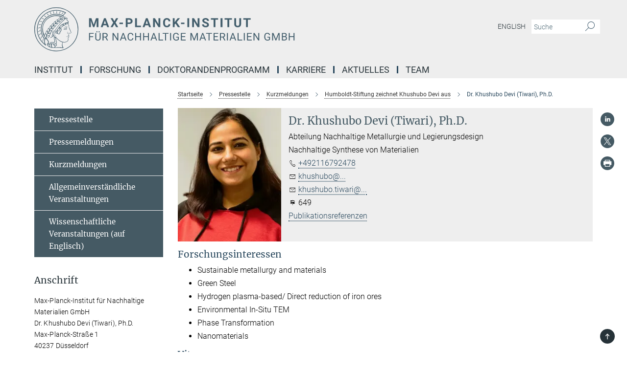

--- FILE ---
content_type: image/svg+xml
request_url: https://www.mpie.de/assets/institutes/headers/mpie-desktop-de-c54ca77975a629d9684a8ea873a4b3db09d362480c0a3b7991178c80b469c8a4.svg
body_size: 22235
content:
<svg xmlns="http://www.w3.org/2000/svg" viewBox="0 0 2500 300"><defs><style>.minerva-base-style{}</style></defs><g transform="translate(0 0) scale(1.4285714285714286) translate(0 0)" style="fill:#435E6C"><title>minerva</title><path d="M105,0A105,105,0,1,0,210,105,105.1,105.1,0,0,0,105,0Zm0,207.1A102.1,102.1,0,1,1,207.1,105,102.2,102.2,0,0,1,105,207.1Z"/><path class="minerva-base-style" d="M166.6,97c-1.4-3.1-.5-5.1-.9-7.3s-2.7-7-4.3-10.8c-.7-1.7,3.8-1.3.4-7.6,0-.2,4.7-2,0-5.5a26.4,26.4,0,0,1-6-6.7,1,1,0,0,1,0-1.3c2.7-2.4,2.8-5.8-.1-7.5s-4.5,0-6.7,1.4c-.7.5-1.1.8-1.9.5L145.3,51c2.7-2.6,3.3-5.2,3.1-5.6s-4.6-1.3-10.2,1l-.4-.3c2.3-3.9,1-6.7.9-6.9h-.1A81,81,0,0,1,151,25.9h.1c.2-.3.3-.6-.2-.9l-1-.6A92.4,92.4,0,0,0,12.7,105c0,29.5,15,57.9,39.4,75.6a13.5,13.5,0,0,0,2.8,1.6A1.1,1.1,0,0,0,56,182l.3-.5a1,1,0,0,0,.3-.8c0-.7-.9-1.3-2.1-3a27.7,27.7,0,0,1-4.7-15.1,22.1,22.1,0,0,1,4.5-13.7c3.7,3.9,11.7,10.9,11.5,17.4s-6.9,6.8-5.4,12.2c.9,3.4,3.4,2,3.9,4.6.7,4.4,6.7,7.3,9.3,6.9.7-.1,1.2.4,2.4,1.7s6.2,1.6,8.2,1.2,4.1,1.4,8,.9,6.1-.9,8.2-.9,22.5-.3,36,1.8c2.4.4,3.1-.7,2.1-2.5-4.9-8.6-5.6-15.8-2.8-25,5,.4,12.2,1.7,21.6-4a11,11,0,0,0,5.1-9.5c-.1-2.1-1-4.7-.5-6.7s1.3-2.7,2.1-3.2c3.6-2.6,1-4.6.4-4.8a3.4,3.4,0,0,0,1.1-4.6c-.7-.7-2.7-6.2-.4-7.3s5.3-1.8,8.1-3.1a4.5,4.5,0,0,0,2.4-6C174.2,114.4,166.8,97.4,166.6,97ZM64.7,179.1c-.7.2-2.9.3-2.4-2.7s2.3-2.6,3.3-1.6S64.9,177.6,64.7,179.1Zm87-125.9c1.2-.8,2.5-1.1,3.3-.4,2.6,2.6-2.9,4.1-1.8,6.1a30.7,30.7,0,0,0,7.5,8.4c1.2,1,1.4,3.1-3.3,4.1s-23.6,5.9-33.6,16.5c-12.5,13.2-20.4,30.3-21.5,28s-3.6-2.8-3.2-3.5C117,81.6,145.1,57.3,151.7,53.2Zm8.2,21.7c-1,2.9-9.1,5.5-8.7,3.5s0-2.2.6-2.3,3.5-1.1,7.5-2.1C159.7,73.9,160.2,74.1,159.9,74.9Zm-20.6,5.3c-.2-1.2,8.5-4.1,8.8-3.3s-1.8,6-4.7,7-4.7.9-4.6.4A11,11,0,0,0,139.3,80.2ZM119,125.8c-4,2.5-6.2-2.2-6.8-3.1a3.7,3.7,0,0,1-.5-3.1c.3-1.4.5-3.3-.4-9.3-.4-2.7,5-9.2,6.3-10.4s3.1.6,3.2,2.6c.3,3.6-1.8,5.6-3.9,7.2s-3.1,4.4-2.6,5.1a1.5,1.5,0,0,0,1.9-.9c1.5-3.3,6-4.9,6.7-6.7s.3-4.4.2-5.6.9-1.2,1.6-1.1,1.4,1.4,1.8,2.7c2.9,7.5-4.3,12-5.5,13.8S122.1,123.9,119,125.8Zm6.1-29.1c-2.2,1.5-5.3-.5-4.7-1.4a43.7,43.7,0,0,1,11.5-11c3.4-2.1,3.8-2.3,4-1.1a10.6,10.6,0,0,1-2.6,7.5c-2.3,2.5-4.6,2.3-5.8,2.6S126.7,95.6,125.1,96.7Zm-19.3,25.6c-1-.2-1.4-2.1-1.2-2.9s3.1-5.2,4-6.4a.5.5,0,0,1,.8.3C110,117.4,109.4,123.1,105.8,122.3ZM138,48.2a17.7,17.7,0,0,1,7.5-1.6c.8.1-1.9,4.8-6.6,6.8s-8.5,2.5-8.9,2.3S134.1,49.9,138,48.2ZM54.7,126.5c-1.5-1.7-2.8-2.6-2.9-2.5a22.4,22.4,0,0,0-3.6,8.9A65.4,65.4,0,0,1,40.7,105C39.3,69.6,69,41.1,105.2,41.2a56.8,56.8,0,0,1,22.4,4.6,31.3,31.3,0,0,0-3.7,6.6c0-1.9-.5-3.4-.4-4.6s-5.1.9-9.7,8.3a19.9,19.9,0,0,0-2.2,5.3c-.1-2.8-.7-4.9-.9-4.9a16.1,16.1,0,0,0-8.5,8.8,22.4,22.4,0,0,0-1.1,3.4c-.2-1.9-.7-3.2-.9-3.2s-5.9,2.3-8.6,8.9A15.4,15.4,0,0,0,90.5,79c-.5-2.3-1.4-3.7-1.7-3.4-1.9,2.4-5.7,3.5-7.6,9.6a13.2,13.2,0,0,0-.7,4.2c-.8-2-2-3.2-2.3-3.2s-6.1,5.5-7,10.9a15.8,15.8,0,0,0,.2,5.8c-1.1-1.8-2.5-3-3.1-4.8-.9.5-5.7,5-5.8,10.7a19.7,19.7,0,0,0,.7,6.1c-1.6-2.9-3.8-4.2-4.1-4.1s-4,4.1-4.8,11.1A11.8,11.8,0,0,0,54.7,126.5Zm74.1-79.7c2.8-3.4,7.6-6.1,8.2-5.8s-.8,5.6-3.9,8.6-8.1,6.2-8.6,6.1S126.2,49.8,128.8,46.8Zm-9.3,13a21,21,0,0,0-5.6,6.4c-.5.9-1.9-5,1.7-10.6,2.2-3.5,6.6-6.6,6.5-6.2S124.2,56,119.5,59.8Zm-10.1,7.5c-3.4,5.1-3.6,3.3-7.3,8.3-.2.2-.2-6.5,1.1-9.4,2.1-4.7,5.7-7.4,6.2-7.5S111.3,64.5,109.4,67.3ZM98.3,77.4c-1.7,3-3.3,2.3-6.2,6.7-.3.4-1.1-3.6.7-9.1a12.6,12.6,0,0,1,5.9-6.9C99.3,68,100.4,73.8,98.3,77.4ZM88,88.1c-1.8,3.9-2.9,4-5,6.4-.3.4-1.8-3.7-.4-8.8s4-5.6,5.3-7S89.9,84,88,88.1Zm-8.4,6.6a10.3,10.3,0,0,1-.4,3c-1.3,4.3-3.9,6.2-5.3,8.1a15.7,15.7,0,0,1-1.6-5.8,15.2,15.2,0,0,1,5.2-11.2C78.3,88.8,79.6,92,79.6,94.7Zm-8.5,12.8A14.9,14.9,0,0,1,66,118.3a17.7,17.7,0,0,1-2.2-7.6c-.2-6.3,2.4-8.5,3.6-9.7C67.9,102.8,71.1,104.2,71.1,107.5ZM59,113.8c1.8.9,3.9,3.4,4.1,8.2s-3.2,8.7-4.6,9.4c-.9-3.7-2.6-4.4-2.6-8A18,18,0,0,1,59,113.8Zm7.3,12.5c4.6-2,9.6-1.7,9.8-1.5s-1.5,5.9-5.9,8.2-9.5,2.7-10,2.1S61.7,128.3,66.3,126.3Zm-.4-3.4c.3-1.5,3-6.5,7.1-8.3h0a18.4,18.4,0,0,1,9.4-1.5c.5.2-1.7,5.6-5.8,7.6S70.1,121.6,65.9,122.9Zm6.9-11.8c.2-.4,3.5-6.4,7.4-8.2a17.5,17.5,0,0,1,8.9-1.4c.3.1-1.8,5.4-6.2,7.6S72.6,111.6,72.8,111.1Zm8.9-11.9c-.3-.2,4.4-6.4,8.4-8.3a15.6,15.6,0,0,1,8.4-1c.3.3-1.9,5.5-6.5,7.5A24.2,24.2,0,0,1,81.7,99.2ZM92.4,87.4c-.2-.2,3.4-6.3,7.4-7.9s7.7-.1,8.9,0-1.3,4.5-6.6,6.4S93.1,87.7,92.4,87.4Zm12-11.4c.1-.3,4.1-5.9,8.1-7.3a16.4,16.4,0,0,1,9.2-.2c.5.2-2.8,5-7.7,6.5S104.3,76.3,104.4,76Zm12.1-9.9c-.5-.3,4.3-5.7,8.2-7.2a18,18,0,0,1,8.3-1c.3.2-2.5,4.9-7.1,6.7S117.1,66.5,116.5,66.1ZM50.2,175.3C28.6,158.1,15.6,132.1,15.6,105A89.3,89.3,0,0,1,146.4,25.8a.4.4,0,0,1,.1.7,97.3,97.3,0,0,0-10.2,11.4,73.1,73.1,0,0,0-31.3-7A74.3,74.3,0,0,0,30.9,105a72.1,72.1,0,0,0,17.9,48.2,23.1,23.1,0,0,0-1.9,9.4A25.6,25.6,0,0,0,50.2,175.3Zm.2-24.8h-.1A69.2,69.2,0,0,1,33.9,105,71.2,71.2,0,0,1,105,33.9a70.1,70.1,0,0,1,29.6,6.4,22.6,22.6,0,0,0-4.1,2.6A63.1,63.1,0,0,0,105,37.8,67.3,67.3,0,0,0,37.8,105c0,16.1,5,30.2,14.8,42C52.1,147.9,51.3,149.1,50.4,150.5Zm3.5-5.6c-1.3-1.2-4.1-4.3-4.4-8.3V136c0-4.3,1.9-8.6,2.4-9s5.3,3.3,5.4,8.7A14.4,14.4,0,0,1,53.9,144.9Zm8-7.2c3.9-1.8,9.6-1.4,9.3-1.1s-1.8,5.8-6.2,8a12.1,12.1,0,0,1-8.7,1.3C58.6,143.3,58.1,139.5,61.9,137.7Zm5.2,46.5c-.6-2.7-.4-6.3.5-7.3s4.9-1.2,5-.1-1.1,5.4.3,10.2C72.6,187.7,68.3,187.4,67.1,184.2Zm.3-11.1c-.3-2,1.6-3.9,1.6-8.2s-6.6-12.6-11.1-17.3a19.5,19.5,0,0,0,7.9-1.9c6.6-3.1,7.9-10.1,8.1-10.4a11,11,0,0,0-3.8-.4l.8-.4c6.4-3.5,8.1-11,7.8-11.1a17,17,0,0,0-4-.3l2-.7c6.8-2.7,8.7-10.3,8.5-10.6a16.1,16.1,0,0,0-3.5-.4l1.9-.8c6.2-3.1,8.4-10.1,8.1-10.3a10.5,10.5,0,0,0-3.3-.4,23.7,23.7,0,0,0,4.5-1.5c6.7-2.9,8.9-9.3,8.6-9.6a10.9,10.9,0,0,0-3-.5,34.5,34.5,0,0,0,4.4-1.3c6.6-2.2,9.2-8.5,8.8-8.6l-3.7-.8a24.5,24.5,0,0,0,6.6-1.3c7.1-2.4,9.6-6.7,9.8-8.6a6,6,0,0,0-2.3-.8,29.3,29.3,0,0,0,4.7-1.2c6.6-2.7,9.4-9.3,9.6-9.8a29.3,29.3,0,0,0,3.9-1.6l1.9-.9,1.6,1.1c1,.6,1.4.8.9,1.2C122,75,105,99.5,97.6,111.3c-.2.4-.6.3-1.3.3-7.9-.6-12.4,8.9-8.9,17.8-.4,1.8-4.2,5.3-4.5,5.5s-1,1.4.3,1.3,4.2-3.2,5.4-4.5c.4.6,2.2,2,1.3,2.8A63.6,63.6,0,0,1,76,145c-2.6,1.2,4.2,2.1,15.7-8.3.7-.6,1.5,2.4,2.5,3.7-2,6.5,2.9,19.1,2.1,23a2.8,2.8,0,0,1-2.8,2.7c-11.4.3-12.5-.3-18.3,1.4-2.7.8-2,2.6-.1,2.1s4.6-1.5,16.9-.7c3.1.1,6.5-.6,6.5-5.7s-3.6-18.4-2.4-20.3a6.9,6.9,0,0,0,3.5,1.4c-.2,4.5,7,19,3.8,27-1.2,3-6.4,2.7-15.4,1.8C72.7,171.6,67.7,174.9,67.4,173.1Zm35.1,9.9c-5.9,2-8.3-4.9-7.3-6.4s4.4,1,7.3-.9S106,181.8,102.5,183Zm-27,4.3c-.8-3.7-1.1-10,.4-11.5s4.9-.9,4.8.2c-.3,4.3-2.1,9.2,1.2,14.1C83.2,192,76.7,192.3,75.5,187.3Zm11.4,4.2c-1.6-.4-6-7.4-2.4-15.8.3-.8,5.8-.3,6.8,0s-.8,6.8,6.8,9.8C98.8,185.8,98,194.3,86.9,191.5Zm47.2-23.3c-2.5,8.8-3.8,12.3,0,21.9.5,1.3.9,2.3-.2,2.1-7.7-1.4-9.4-2.6-33.7-.6-1.7.2.6-3.4.3-5.8,2.2-.3,5.8-1.3,6.5-4.9s-2.1-7.6-1.8-8.2c3.5-6.7-.2-14.1-3.1-26.6-.3-1.2.4-1.7.9-1.1,15.6,16.9,25.5,20.2,30.9,21.8C134.4,167,134.3,167.6,134.1,168.2ZM174,122.1c-3.3,2.9-8.3,3.1-10.3,4.9s-1.5,2.5-.4,5.2,1.1,1.7-1.1,2.3-4.1,5.8-8.8,4.9c-1.8-.3-.5.8.2.9,2.6.3,3.7-.5,4.6-1.4s2.2-2.4,3.6-2.9,2.9-.5,3,.6-1.9,2.1-2.7,2.5c1,.5,3.9,1.9,1.4,3.6s-4.6-.5-4.9-.7-1.7-.2-1.3.3,5.2,1.3,4.5,2.2c-3.5,4.7-.6,7.5-1.7,12.3s-7.7,7.5-12.8,8.4c-17.4,3.1-34.3-11.6-44.2-22.8.9-2.1.8-4.8-.1-3.8s-.7,2.4-2.8,2.9c-3.9,1-5.7-5.9-6.9-7.1-4.8-4.7-6.7-11.4-3.9-17.3s9-4.7,11.4-1.1,1.7,7,3.4,8.3,4.8.2,5.4,0,1.7,4.3,8,4.1,5.9-10.7,6.9-11.6c8.6-8.4,4.2-15.9,2.6-17.6s1-3.6,1.5-3.7a13,13,0,0,0,9.4-7.7s8.4-.2,11.4-6.2c.8-1.6,3.3,1.5,8.9-2.9a.8.8,0,0,1,1.4.3c3.7,8.9,5.2,11.3,4.9,15.8s8.7,21.5,9.4,23.1S174.8,121.3,174,122.1Z"/><path class="minerva-base-style" d="M153.8,90c-4.9.2-10.6,6.2-12.4,7s-1.3,1.5-.2,1.1,5.9-4.7,10.7-6.4,3.6,1.8,5,1.6S156.6,89.9,153.8,90Z"/><path class="minerva-base-style" d="M154.9,94.8c-.4.1.4,2.2-1.7,2.3-4.6.3-8.3,4.7-11.1,6a12.9,12.9,0,0,1-3.8,1.4.3.3,0,0,0,.1.6c11.7,1.6,16.2,1.1,16.3.7s-.6-1.2-.4-1.7a11.3,11.3,0,0,0,.1-5.5c-.2-.8,1.8-.3,1.8-1.3S155.6,94.7,154.9,94.8Zm-1.8,9.3c-.2.9-5.5.5-8.3.2-.7,0-1.8-.1.3-1.4s4.1-2.8,7.2-3.4a.8.8,0,0,1,.8.6A10.6,10.6,0,0,1,153.1,104.1Z"/><path class="minerva-base-style" d="M168.4,120.8c-.9,0-4.5,1.6-5.9,2.5s-4.4,2.7-4.2-.8c.1-1.3.9-4.4.9-5.3s-1-.7-1.1,0a36.9,36.9,0,0,1-.7,5.3c-.4,1.8,1.2,4,3.6,2.7s4.8-2.9,7.3-3.4C168.9,121.7,169,120.8,168.4,120.8Z"/><path class="minerva-base-style" d="M100.5,133.6c-.7-.3-.5,1.2-1.4,1s-.2-1.3-1.8-3-2.8-1.2-4.3-3.6-.3-12,3.1-10.8,1.6,5,1,8,2.5,2.8,2.8,2.1-1.1-.9-1.4-1.9,3.5-7.6-1.8-9.4c-3.8-1.3-6.4,3.6-5.9,8.9a8,8,0,0,0,5.1,7.1c2.3.8.6,4,3.7,4C101,136,101.3,133.9,100.5,133.6Z"/><path class="minerva-base-style" d="M131.3,33.4c.2.1.3,0,.5-.1l6.5-8.3a.5.5,0,0,0-.2-.6L137,24a.4.4,0,0,0-.5.1L130,32.4c-.2.2-.1.5.2.6Z"/><path class="minerva-base-style" d="M119.2,30l1.1.3a.5.5,0,0,0,.5-.3l3.8-9.4a.4.4,0,0,0-.3-.6l-1.2-.2h-.3l-3.9,9.6A.4.4,0,0,0,119.2,30Z"/><path class="minerva-base-style" d="M105.8,28.7h1.1c.2.1.4-.1.4-.3l1-10a.5.5,0,0,0-.4-.5h-1.1c-.3,0-.4.2-.5.4l-.9,10A.4.4,0,0,0,105.8,28.7Z"/><path class="minerva-base-style" d="M92.8,29.7l1.1-.2c.2,0,.4-.2.3-.4l-1.9-9.9c0-.2-.2-.4-.4-.3H90.7c-.2.1-.4.3-.3.5l1.9,9.9C92.3,29.6,92.5,29.7,92.8,29.7Z"/><path class="minerva-base-style" d="M79.4,32.8l.5.2,1.1-.4a.4.4,0,0,0,.3-.6l-4.6-9a.4.4,0,0,0-.5-.2l-1,.3a.4.4,0,0,0-.3.6Z"/><path class="minerva-base-style" d="M67,38.5c.1.2.3.2.5.1l1-.6a.4.4,0,0,0,.1-.6l-6.7-7.7c-.2-.2-.4-.2-.5-.1l-1,.6c-.3.1-.3.4-.1.6Z"/><path class="minerva-base-style" d="M55.4,46.7c.2.1.4.1.5-.1l.9-.7a.5.5,0,0,0,0-.7l-8.5-5.9h-.5l-.9.8a.5.5,0,0,0,0,.7Z"/><path class="minerva-base-style" d="M45.4,57.1a.4.4,0,0,0,.4-.2l.8-.9c.2-.2.1-.5-.2-.6l-9.8-3.8c-.2-.1-.4-.1-.5.1l-.7.9a.4.4,0,0,0,.2.7Z"/><path class="minerva-base-style" d="M26.8,67.8l10.5,1.5c.2,0,.4-.1.4-.3l.6-1a.4.4,0,0,0-.3-.6L27.5,65.9l-.5.2a5.4,5.4,0,0,1-.5,1.1A.4.4,0,0,0,26.8,67.8Z"/><path class="minerva-base-style" d="M21.1,83.7l10.7-1a.3.3,0,0,0,.3-.3,7.6,7.6,0,0,0,.4-1.1.4.4,0,0,0-.4-.6l-10.8,1-.4.3-.3,1.2C20.6,83.5,20.8,83.8,21.1,83.7Z"/><path class="minerva-base-style" d="M29.2,96.5c0-.4.1-.9.1-1.3s-.2-.5-.5-.4L18.4,98.4c-.2.1-.3.2-.3.4s-.1.8-.1,1.2a.4.4,0,0,0,.6.4l10.3-3.6A.3.3,0,0,0,29.2,96.5Z"/><path class="minerva-base-style" d="M28.9,110.8v-1.3a.5.5,0,0,0-.7-.4l-9.4,6.3c-.2,0-.2.2-.2.4s.1.8.1,1.2a.5.5,0,0,0,.7.3l9.4-6.2C28.9,111,29,110.9,28.9,110.8Z"/><path class="minerva-base-style" d="M31.3,125l-.3-1.3a.4.4,0,0,0-.7-.2L22.6,132c-.1.1-.2.3-.1.4s.3.8.4,1.2a.4.4,0,0,0,.7.2l7.6-8.4C31.3,125.3,31.3,125.2,31.3,125Z"/><path class="minerva-base-style" d="M35.2,137.7,29.8,148c-.1.1,0,.3,0,.4l.7,1.2a.4.4,0,0,0,.7-.1l5.4-10.2c0-.1.1-.2,0-.4l-.6-1.2A.5.5,0,0,0,35.2,137.7Z"/><path class="minerva-base-style" d="M42.9,149.3c-.2-.3-.7-.2-.7.1l-2.9,12c-.1.2,0,.3,0,.4l1,1a.4.4,0,0,0,.7-.1l2.8-11.9c.1-.1,0-.2,0-.3Z"/></g><g transform="translate(366.666 36.9392)"><g transform="translate(0 98.298)" style="fill:#435E6C"><path d="M5.453-61L21.922-61L37.625-16.758L53.250-61L69.797-61L69.797 0L57.156 0L57.156-16.680L58.406-45.458L41.906 0L33.266 0L16.797-45.411L18.063-16.680L18.063 0L5.453 0L5.453-61ZM129.219 0L124.984-12.797L102.891-12.797L98.688 0L85.297 0L108.047-61L119.734-61L142.609 0L129.219 0ZM113.891-45.582L106.297-23L121.578-23L113.891-45.582ZM166.875-61L178.344-39.970L189.797-61L204.281-61L186.484-30.757L204.750 0L190.094 0L178.344-21.373L166.578 0L151.922 0L170.188-30.757L152.391-61L166.875-61ZM236.266-31L236.266-21.219L212.625-21.219L212.625-31L236.266-31ZM279.094-21.797L268.063-21.797L268.063 0L255.453 0L255.453-61L279.313-61Q286.203-61 291.430-58.509Q296.656-56.018 299.469-51.424Q302.281-46.829 302.281-40.965L302.281-40.965Q302.281-32.070 296.133-26.933Q289.984-21.797 279.094-21.797L279.094-21.797ZM268.063-50.797L268.063-32L279.313-32Q284.313-32 286.938-34.304Q289.563-36.607 289.563-40.878L289.563-40.878Q289.563-45.286 286.914-48.003Q284.266-50.720 279.609-50.797L279.609-50.797L268.063-50.797ZM332.063-61L332.063-10.125L358.813-10.125L358.813 0L319.453 0L319.453-61L332.063-61ZM414.219 0L409.984-12.797L387.891-12.797L383.688 0L370.297 0L393.047-61L404.734-61L427.609 0L414.219 0ZM398.891-45.582L391.297-23L406.578-23L398.891-45.582ZM491.172-61L491.172 0L478.578 0L454.063-40.142L454.063 0L441.453 0L441.453-61L454.063-61L478.625-20.780L478.625-61L491.172-61ZM546.859-20.203L559.453-20.203Q558.750-10.344 552.172-4.672Q545.594 1 534.844 1L534.844 1Q523.094 1 516.352-6.936Q509.609-14.871 509.609-28.737L509.609-28.737L509.609-32.482Q509.609-41.319 512.719-48.056Q515.828-54.793 521.602-58.396Q527.375-62 535.016-62L535.016-62Q545.594-62 552.063-56.328Q558.531-50.656 559.547-40.406L559.547-40.406L546.938-40.406Q546.484-46.328 543.648-49Q540.813-51.672 535.016-51.672L535.016-51.672Q528.719-51.672 525.594-47.138Q522.469-42.604 522.375-33.065L522.375-33.065L522.375-28.437Q522.375-18.490 525.375-13.894Q528.375-9.297 534.844-9.297L534.844-9.297Q540.688-9.297 543.563-11.961Q546.438-14.625 546.859-20.203L546.859-20.203ZM610.313 0L594.609-24.475L588.063-17.429L588.063 0L575.453 0L575.453-61L588.063-61L588.063-33.345L593.594-40.937L609.172-61L624.672-61L602.969-33.891L625.297 0L610.313 0ZM655.266-31L655.266-21.219L631.625-21.219L631.625-31L655.266-31ZM687.859-61L687.859 0L675.250 0L675.250-61L687.859-61ZM757.172-61L757.172 0L744.578 0L720.063-40.142L720.063 0L707.453 0L707.453-61L720.063-61L744.625-20.780L744.625-61L757.172-61ZM809.156-15.920L809.156-15.920Q809.156-19.497 806.641-21.419Q804.125-23.341 797.570-25.468Q791.016-27.594 787.203-29.662L787.203-29.662Q776.781-35.302 776.781-44.859L776.781-44.859Q776.781-49.826 779.578-53.720Q782.375-57.613 787.602-59.807Q792.828-62 799.344-62L799.344-62Q805.891-62 811.016-59.619Q816.141-57.237 818.969-52.897Q821.797-48.557 821.797-43.042L821.797-43.042L809.203-43.042Q809.203-47.270 806.563-49.611Q803.922-51.953 799.125-51.953L799.125-51.953Q794.516-51.953 791.953-49.995Q789.391-48.037 789.391-44.812L789.391-44.812Q789.391-41.808 792.391-39.779Q795.391-37.750 801.234-35.996L801.234-35.996Q811.984-32.755 816.891-27.957Q821.797-23.158 821.797-16.003L821.797-16.003Q821.797-8.049 815.797-3.525Q809.797 1 799.625 1L799.625 1Q792.578 1 786.781-1.593Q780.984-4.186 777.938-8.690Q774.891-13.195 774.891-19.133L774.891-19.133L787.531-19.133Q787.531-8.953 799.625-8.953L799.625-8.953Q804.125-8.953 806.641-10.789Q809.156-12.625 809.156-15.920ZM884.484-61L884.484-50.797L865.750-50.797L865.750 0L853.156 0L853.156-50.797L834.688-50.797L834.688-61L884.484-61ZM913.859-61L913.859 0L901.250 0L901.250-61L913.859-61ZM978.484-61L978.484-50.797L959.750-50.797L959.750 0L947.156 0L947.156-50.797L928.688-50.797L928.688-61L978.484-61ZM1028.094-61L1040.734-61L1040.734-20.724Q1040.734-10.675 1034.453-4.837Q1028.172 1 1017.297 1L1017.297 1Q1006.594 1 1000.297-4.673Q994-10.347 993.875-20.255L993.875-20.255L993.875-61L1006.469-61L1006.469-20.628Q1006.469-14.627 1009.344-11.876Q1012.219-9.125 1017.297-9.125L1017.297-9.125Q1027.922-9.125 1028.094-20.300L1028.094-20.300L1028.094-61ZM1105.484-61L1105.484-50.797L1086.750-50.797L1086.750 0L1074.156 0L1074.156-50.797L1055.688-50.797L1055.688-61L1105.484-61Z"/></g><g transform="translate(0 188.8236)" style="fill:#435E6C"><path d="M34.172-28L34.172-22.484L12.688-22.484L12.688 0L5.938 0L5.938-51L37.656-51L37.656-45.453L12.688-45.453L12.688-28L34.172-28ZM78.188-51L84.984-51L84.984-16.130Q84.938-8.864 80.422-4.253Q75.906 0.358 68.172 0.922L68.172 0.922L66.375 1Q57.984 1 52.992-3.549Q48-8.097 47.922-16.051L47.922-16.051L47.922-51L54.609-51L54.609-16.262Q54.609-10.686 57.664-7.601Q60.719-4.516 66.375-4.516L66.375-4.516Q72.109-4.516 75.148-7.585Q78.188-10.655 78.188-16.215L78.188-16.215L78.188-51ZM55.547-58.688L55.547-58.688Q55.547-60.266 56.516-61.336Q57.484-62.406 59.383-62.406Q61.281-62.406 62.266-61.336Q63.250-60.266 63.250-58.688Q63.250-57.109 62.266-56.055Q61.281-55 59.383-55Q57.484-55 56.516-56.055Q55.547-57.109 55.547-58.688ZM70.672-58.649L70.672-58.649Q70.672-60.226 71.641-61.300Q72.609-62.375 74.508-62.375Q76.406-62.375 77.391-61.300Q78.375-60.226 78.375-58.657Q78.375-57.087 77.391-56.044Q76.406-55 74.508-55Q72.609-55 71.641-56.044Q70.672-57.087 70.672-58.649ZM127.828 0L116.719-20.469L104.688-20.469L104.688 0L97.906 0L97.906-51L114.859-51Q123.500-51 128.156-47.056Q132.813-43.113 132.813-35.586L132.813-35.586Q132.813-30.797 130.234-27.237Q127.656-23.677 123.047-21.924L123.047-21.924L135.063-0.417L135.063 0L127.828 0ZM104.688-45.453L104.688-26L115.063-26Q120.094-26 123.063-28.608Q126.031-31.216 126.031-35.586L126.031-35.586Q126.031-40.331 123.203-42.869Q120.375-45.406 115.031-45.453L115.031-45.453L104.688-45.453ZM205.281-51L205.281 0L198.500 0L172.734-39.309L172.734 0L165.938 0L165.938-51L172.734-51L198.563-11.520L198.563-51L205.281-51ZM254.094 0L249.203-13.438L227.766-13.438L222.953 0L215.984 0L235.531-51L241.438-51L261.016 0L254.094 0ZM238.484-42.702L229.797-19L247.203-19L238.484-42.702ZM300.813-15.953L307.594-15.953Q306.641-7.828 301.602-3.414Q296.563 1 288.188 1L288.188 1Q279.125 1 273.656-5.558Q268.188-12.116 268.188-23.091L268.188-23.091L268.188-28.051Q268.188-35.247 270.734-40.702Q273.281-46.158 277.961-49.079Q282.641-52 288.781-52L288.781-52Q296.938-52 301.859-47.445Q306.781-42.891 307.594-34.844L307.594-34.844L300.813-34.844Q299.938-40.969 297-43.711Q294.063-46.453 288.781-46.453L288.781-46.453Q282.313-46.453 278.641-41.625Q274.969-36.797 274.969-27.883L274.969-27.883L274.969-22.881Q274.969-14.456 278.453-9.486Q281.938-4.516 288.188-4.516L288.188-4.516Q293.813-4.516 296.820-7.070Q299.828-9.625 300.813-15.953L300.813-15.953ZM359.281-51L359.281 0L352.500 0L352.500-23.469L326.688-23.469L326.688 0L319.938 0L319.938-51L326.688-51L326.688-29L352.500-29L352.500-51L359.281-51ZM413.281-51L413.281 0L406.500 0L406.500-23.469L380.688-23.469L380.688 0L373.938 0L373.938-51L380.688-51L380.688-29L406.500-29L406.500-51L413.281-51ZM462.094 0L457.203-13.438L435.766-13.438L430.953 0L423.984 0L443.531-51L449.438-51L469.016 0L462.094 0ZM446.484-42.702L437.797-19L455.203-19L446.484-42.702ZM485.734-51L485.734-5.516L509.984-5.516L509.984 0L478.938 0L478.938-51L485.734-51ZM546.313-51L546.313-45.453L529.859-45.453L529.859 0L523.141 0L523.141-45.453L506.719-45.453L506.719-51L546.313-51ZM564.188-51L564.188 0L557.438 0L557.438-51L564.188-51ZM616.734-25L616.734-6.369Q614.141-2.661 609.477-0.831Q604.813 1 598.625 1L598.625 1Q592.375 1 587.523-1.960Q582.672-4.920 580.016-10.376Q577.359-15.832 577.297-23.028L577.297-23.028L577.297-27.515Q577.297-39.183 582.688-45.592Q588.078-52 597.859-52L597.859-52Q605.875-52 610.758-47.906Q615.641-43.813 616.734-36.281L616.734-36.281L609.984-36.281Q608.094-46.453 597.891-46.453L597.891-46.453Q591.109-46.453 587.609-41.641Q584.109-36.829 584.078-27.709L584.078-27.709L584.078-23.481Q584.078-14.787 588.016-9.651Q591.953-4.516 598.672-4.516L598.672-4.516Q602.469-4.516 605.313-5.349Q608.156-6.182 610.016-8.173L610.016-8.173L610.016-19.516L598.172-19.516L598.172-25L616.734-25ZM659.875-29L659.875-23.469L637.688-23.469L637.688-5.516L663.469-5.516L663.469 0L630.938 0L630.938-51L663.109-51L663.109-45.453L637.688-45.453L637.688-29L659.875-29ZM695.938-51L704.656-51L721.391-9.387L738.125-51L746.891-51L746.891 0L740.141 0L740.141-19.864L740.766-41.301L723.969 0L718.797 0L702.031-41.192L702.688-19.864L702.688 0L695.938 0L695.938-51ZM795.094 0L790.203-13.438L768.766-13.438L763.953 0L756.984 0L776.531-51L782.438-51L802.016 0L795.094 0ZM779.484-42.702L770.797-19L788.203-19L779.484-42.702ZM842.313-51L842.313-45.453L825.859-45.453L825.859 0L819.141 0L819.141-45.453L802.719-45.453L802.719-51L842.313-51ZM881.875-29L881.875-23.469L859.688-23.469L859.688-5.516L885.469-5.516L885.469 0L852.938 0L852.938-51L885.109-51L885.109-45.453L859.688-45.453L859.688-29L881.875-29ZM926.828 0L915.719-20.469L903.688-20.469L903.688 0L896.906 0L896.906-51L913.859-51Q922.500-51 927.156-47.056Q931.813-43.113 931.813-35.586L931.813-35.586Q931.813-30.797 929.234-27.237Q926.656-23.677 922.047-21.924L922.047-21.924L934.063-0.417L934.063 0L926.828 0ZM903.688-45.453L903.688-26L914.063-26Q919.094-26 922.063-28.608Q925.031-31.216 925.031-35.586L925.031-35.586Q925.031-40.331 922.203-42.869Q919.375-45.406 914.031-45.453L914.031-45.453L903.688-45.453ZM951.188-51L951.188 0L944.438 0L944.438-51L951.188-51ZM1000.094 0L995.203-13.438L973.766-13.438L968.953 0L961.984 0L981.531-51L987.438-51L1007.016 0L1000.094 0ZM984.484-42.702L975.797-19L993.203-19L984.484-42.702ZM1023.734-51L1023.734-5.516L1047.984-5.516L1047.984 0L1016.938 0L1016.938-51L1023.734-51ZM1066.188-51L1066.188 0L1059.438 0L1059.438-51L1066.188-51ZM1109.875-29L1109.875-23.469L1087.688-23.469L1087.688-5.516L1113.469-5.516L1113.469 0L1080.938 0L1080.938-51L1113.109-51L1113.109-45.453L1087.688-45.453L1087.688-29L1109.875-29ZM1164.281-51L1164.281 0L1157.500 0L1131.734-39.309L1131.734 0L1124.938 0L1124.938-51L1131.734-51L1157.563-11.520L1157.563-51L1164.281-51ZM1237.734-25L1237.734-6.369Q1235.141-2.661 1230.477-0.831Q1225.813 1 1219.625 1L1219.625 1Q1213.375 1 1208.523-1.960Q1203.672-4.920 1201.016-10.376Q1198.359-15.832 1198.297-23.028L1198.297-23.028L1198.297-27.515Q1198.297-39.183 1203.688-45.592Q1209.078-52 1218.859-52L1218.859-52Q1226.875-52 1231.758-47.906Q1236.641-43.813 1237.734-36.281L1237.734-36.281L1230.984-36.281Q1229.094-46.453 1218.891-46.453L1218.891-46.453Q1212.109-46.453 1208.609-41.641Q1205.109-36.829 1205.078-27.709L1205.078-27.709L1205.078-23.481Q1205.078-14.787 1209.016-9.651Q1212.953-4.516 1219.672-4.516L1219.672-4.516Q1223.469-4.516 1226.313-5.349Q1229.156-6.182 1231.016-8.173L1231.016-8.173L1231.016-19.516L1219.172-19.516L1219.172-25L1237.734-25ZM1251.938-51L1260.656-51L1277.391-9.387L1294.125-51L1302.891-51L1302.891 0L1296.141 0L1296.141-19.864L1296.766-41.301L1279.969 0L1274.797 0L1258.031-41.192L1258.688-19.864L1258.688 0L1251.938 0L1251.938-51ZM1335.703 0L1317.938 0L1317.938-51L1334.672-51Q1343.016-51 1347.211-47.530Q1351.406-44.061 1351.406-37.263L1351.406-37.263Q1351.406-33.659 1349.367-30.874Q1347.328-28.089 1343.813-26.578L1343.813-26.578Q1347.969-25.422 1350.375-22.215Q1352.781-19.009 1352.781-14.569L1352.781-14.569Q1352.781-7.770 1348.320-3.885Q1343.859 0 1335.703 0L1335.703 0ZM1335.938-23.578L1324.688-23.578L1324.688-5.516L1335.844-5.516Q1340.547-5.516 1343.273-7.913Q1346-10.311 1346-14.524L1346-14.524Q1346-23.578 1335.938-23.578L1335.938-23.578ZM1324.688-45.453L1324.688-29L1334.891-29Q1339.313-29 1341.969-31.234Q1344.625-33.469 1344.625-37.306L1344.625-37.306Q1344.625-41.569 1342.164-43.511Q1339.703-45.453 1334.672-45.453L1334.672-45.453L1324.688-45.453ZM1404.281-51L1404.281 0L1397.500 0L1397.500-23.469L1371.688-23.469L1371.688 0L1364.938 0L1364.938-51L1371.688-51L1371.688-29L1397.500-29L1397.500-51L1404.281-51Z"/></g></g></svg>